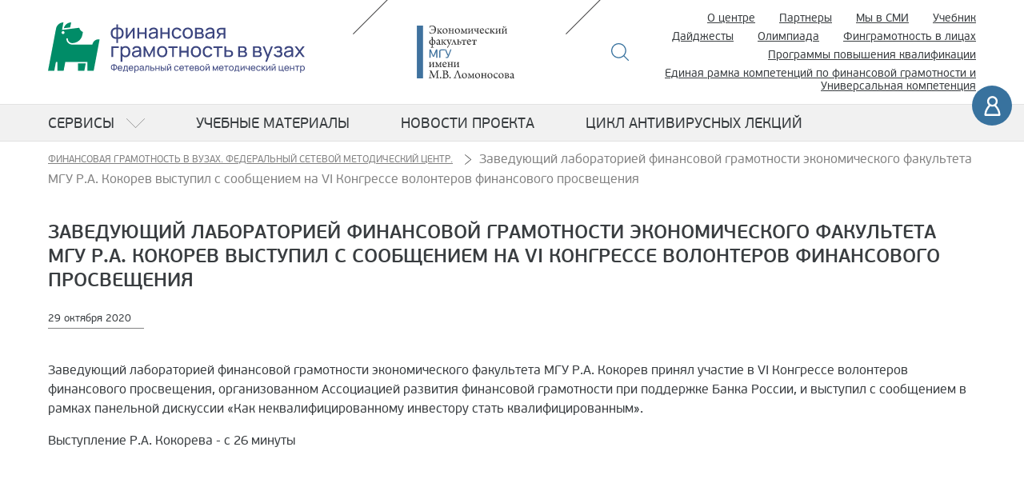

--- FILE ---
content_type: text/html; charset=utf-8
request_url: https://fingramota.econ.msu.ru/News.20201106191030_1517/
body_size: 5336
content:
<!DOCTYPE html>
<html  lang="ru">
<head>
<meta charset="utf-8">
<title>Заведующий лабораторией финансовой грамотности экономического факультета МГУ Р.А. Кокорев выступил с сообщением на  VI Конгрессе волонтеров финансового просвещения</title>
<link rel="shortcut icon" href="//fingramota.econ.msu.ru/favicon.ico" type="image/x-icon" />
<link rel="icon" href="//fingramota.econ.msu.ru/favicon.ico" type="image/x-icon" />
<meta name="robots" content="all" />
<meta name="viewport" content="width=device-width, initial-scale=1" />
<meta name="description" content="" />
<meta name="copyright" content="&copy; 2016-2026 fingramota.econ.msu.ru. All rights reserved." />
<meta name="generator" content="CMS DynaCont 2.2 pshenkin.net" />
<link rel="author" href="mailto:webmaster@fingramota.econ.msu.ru" />
<meta name="keywords" content="" />
<meta name="author" content="" />
<meta name="yandex-verification" content="47bbd67a8d682bb8" />
<meta name="google-site-verification" content="WeQj1_IizJqe-eGVXWRrCvsgAnBLqAXksgA8EybJtTU" />
<link rel="help" href="//fingramota.econ.msu.ru/about" />
<!-- link rel="search" href="//fingramota.econ.msu.ru/search/index.php" / -->
<link rel="alternate" type="application/rss+xml" title="fingramota.econ.msu.ru news" href="//fingramota.econ.msu.ru/sys/rss.php?news=y" />
<link rel="alternate" type="application/rss+xml" title="fingramota.econ.msu.ru latest articles" href="//fingramota.econ.msu.ru/sys/rss.php" />
<link href="/css/jquery-ui.css?ver=20190827081328" rel="stylesheet" type="text/css" media="all" />
<link href="/css/jquery-ui.icon-font.css?ver=20160628091322" rel="stylesheet" type="text/css" media="all" />
<link href="/css/jquery-ui.theme.css?ver=20190827081328" rel="stylesheet" type="text/css" media="all" />
<link href="/css/theme-tuning.css?ver=20250417185657" rel="stylesheet" type="text/css" media="all" />
<link href="/css/jquery.datetimepicker.min.css?ver=20200623121750" rel="stylesheet" type="text/css" media="all" />
<link href="/css/lightbox.css?ver=20250312110829" rel="stylesheet" type="text/css" media="all" />
<link href="/css/lightslider.css?ver=20250220154718" rel="stylesheet" type="text/css" media="all" />
<link href="/css/Forms.css?ver=20250423191936" rel="stylesheet" type="text/css" media="all" />
<link href="/css/jquery.tokenize.css?ver=20180811134950" rel="stylesheet" type="text/css" media="all" />
<link href="/css/dc2core.css?ver=20260108171215" rel="stylesheet" type="text/css" media="all" />
<link href="/css/styles.css?ver=20250708115701" rel="stylesheet" type="text/css" media="all" />

</head>

<body class="non_front">
<script src="/js/jquery.min.js?ver=20200813134055"></script>
<script src="/js/jquery-ui.min.js?ver=20190827081328"></script>
<script src="/js/jquery.datetimepicker.full.js?ver=20210113201721"></script>
<script src="/js/lightslider.js?ver=20250223154103"></script>
<script src="/js/lightbox.js?ver=20250913145935"></script>
<script src="/js/jquery.tokenize.js?ver=20180411124656"></script>
<script src="/js/select2/select2.min.js?ver=20210123073600"></script>
<script src="/js/locale_Ru.js?ver=20200602093615"></script>
<script src="/js/utils.js?ver=20260117194414"></script>
<script src="/js/Subscription.js?ver=20250316123915"></script>
<script src="/sys/modules/AssetCalendar/AssetCalendar.js?ver=20241016183154"></script>
<script src="/sys/modules/Forms/Forms.js?ver=20251112175803"></script><script>
$(document).ready(function (){
	$('.competition .ico_menu').on('click', function(e){
		if( parseInt($('.menu_dropdown').css('right'))<0){
			$('.menu_dropdown').css({right:'0vw'})
			$('body').css({overflow: 'hidden'}); // , position: 'fixed'
		}else{
			$('.menu_dropdown').css({right:'-100vw'})
			$('body').css({overflow: 'auto'}); // , position: 'static'
		}
	});
    $('.front .ico_menu, .non_front .ico_menu').on('click',
        function(e){
            if( $('.menu_dropdown').css('display')=='none' ){
                 $('.menu_dropdown').fadeIn(); // .css({display:'block'});
                 $('body').css({overflow: 'hidden'}); // , position: 'fixed'
            }else{
                 $('.menu_dropdown').fadeOut(); // .css({display:'block'});
                 $('body').css({overflow: 'auto'}); // , position: 'static'
            }
            e.preventDefault();
            return false;
    });
    $('a.dropdown').on('click',
        function(e){
            if( $( this ).hasClass('opened') ){
                $( this ).removeClass('opened');
                $( this).parent().children('.menu_sub').fadeOut(); // .css({display:'block'});
            }else{
                $( this ).addClass('opened');
                $( this).parent().children('.menu_sub').fadeIn(); // .css({display:'block'});
            }
            e.preventDefault();
            return false;
    });
    $('a#RootBreakingNewsOff').on('click',
        function(e){
            $('#RootBreakingNews').css({left:"-100%", display:"none"});
            $('#RootDocuments').removeClass('half');
            e.preventDefault();
            return false;
        });
    $('a#RootBreakingNewsOn').on('click',
        function(e){
            $('#RootBreakingNews').css({left:"0", display:"table-cell"});
            $('#RootDocuments').addClass('half');
            e.preventDefault();
            return false;
        });
    
});
</script>
<div id="DC2AjaxerBox" style="display:none; height:1px; overflow: hidden;"><div id="DC2AjaxerNULL"></div><form id="DC2Ajaxer" name="DC2Ajaxer" action="/sys/rpc.php" method="post" enctype="multipart/form-data" style="margin:0px;"><input type="hidden" name="DC2AjaxerExtraz" value=""/></form></div>



<script>
  (function(i,s,o,g,r,a,m){i['GoogleAnalyticsObject']=r;i[r]=i[r]||function(){
  (i[r].q=i[r].q||[]).push(arguments)},i[r].l=1*new Date();a=s.createElement(o),
  m=s.getElementsByTagName(o)[0];a.async=1;a.src=g;m.parentNode.insertBefore(a,m)
  })(window,document,'script','https://www.google-analytics.com/analytics.js','ga');

  ga('create', 'UA-86724702-1', 'auto');
  ga('send', 'pageview');

</script>
        <div class="sc_wrapper">

 
<!--Header mobile-->
<header class="mobile">
	<div class="w_wrapper">
		<div class="top_block">
			<h1 class="logo">
				<a href="/" title="Финансовая грамотность в вузах"><!-- <span>Финансовая</span>грамотность в вузах --></a>
			</h1>

			<div class="search_block">
				<a href="/search/" class="btn_img ico_search" title="Поиск">Поиск</a>
			</div>

			<div class="user_block">
				<a href="/login.php" class="btn_img ico_user" title="Войти">Войти</a>
			</div>

			<nav class="menu_main">
				<a href="#" class="btn_img ico_menu" title="Меню">Меню</a>

				<!--menu_mobile-->
				<div class="menu_dropdown" style="display: none;">
					<div class="scroll_cont">

						<ul>
							<li><a href="/olymp/" target="_blank" title="Олимпиада по финансовой грамотности">Олимпиада</a></li>

							<li>
								<a href="/documents/" class="dropdown">Сервисы</a>
								<div class="menu_sub" style="display: none;">
									<ul>
										<li><a href="/documents/regulations/" title="Нормативные документы">Нормативные документы</a></li>
										<li><a href="/documents/practice_of_law/" title="Юридическая практика">Юридическая практика </a></li>
										<li><a href="/documents/publications/" title="Публикации">Публикации</a></li>
										<li><a href="/documents/financial_statistics/" title="Финансовая статистика">Финансовая статистика</a></li>
									</ul>
								</div>
							</li>
							<li>
								<a href="https://finuch.ru/" target="_blank">Учебник</a>
								<a href="/em/">Учебные материалы</a>  <!-- class="dropdown" -->
								<a href="/Dekameron2020/">Цикл антивирусных лекций</a>
								<!--
<div class="menu_sub" style="display: none;">
<ul>
<li><a href="/em/mec/" title="Макро-экономические условия">Макро-экономические условия</a></li>
<li><a href="/em/income/" title="Доходы">Доходы</a></li>
<li><a href="/em/expenses/" title="Расходы">Расходы</a></li>
<li><a href="/em/tools/" title="Инструменты управления бюджетом">Инструменты управления бюджетом</a></li>
<li><a href="/em/fnc/" title="Особенности национального потребления">Особенности национального потребления</a></li>
<li><a href="/em/oea/" title="Организация образовательной деятельности">Организация образовательной деятельности</a></li>
</ul>
</div>
-->
							</li>

							<li><a href="/about/" title="О центре">О центре</a></li>
							<li><a href="/partners/" title="Партнеры">Партнеры</a></li>
							<li><a href="/documents/publications/" title="Новости сайта">Мы в СМИ</a></li>
							<li><a href="/digest/" title="Дайджесты новостей сайта">Дайджесты</a></li>
							<li><a href="/olymp/" target="_blank" title="Олимпиада по финансовой грамотности">Олимпиада</a></li>
							<li><a href="/contest/" target="_blank" title="Финграмотность в лицах — новый всероссийский конкурс для преподавателей вузов">Финграмотность в лицах</a></li>
							<li><a href="/pdp/" title="Программы повышения квалификации">Программы повышения квалификации</a></li>
							<li><a href="/uc/" title="Единая рамка компетенций по финансовой грамотности и Универсальная компетенция">Единая рамка компетенций по финансовой грамотности и Универсальная компетенция</a></li>

						</ul>
					</div>
				</div>
				<!--/menu_mobile-->

			</nav>
		</div>

	</div>
</header>
<!--/Header mobile-->


<!--Header desctop-->
<header class="desctop">
	<div class="w_wrapper">

		<div class="top_block">
			<h1 class="logo">
				<a href="/" title="Финансовая грамотность в вузах">
					<!--
<span>Финансовая</span>
грамотность в вузах
<span class="organisation">Федеральный сетевой методический центр</span>
-->
				</a>
			</h1>

			<div class="msu_logo_block">
				<a href="https://www.econ.msu.ru/" target="_blank" rel="noopener noreferrer" class="btn_img msu_logo" title="Экономический факультет МГУ имени М.В. Ломоносова">
					Экономический факультет МГУ имени М.В. Ломоносова
				</a>
			</div>

			<div class="search_block">
				<a href="/search/" class="btn_img ico_search" title="Поиск">Поиск</a>
			</div>

			<nav class="menu_add">
				<ul>
					<li><a href="/about/" title="О центре">О центре</a></li>
					<li><a href="/partners/" title="Партнеры">Партнеры</a></li>
					<li><a href="/documents/publications/" title="Новости сайта">Мы в СМИ</a></li>
					<li><a href="https://finuch.ru/" target="_blank">Учебник</a></li>
					<li><a href="/digest/" title="Дайджесты новостей сайта">Дайджесты</a></li>
					<li><a href="/olymp/" target="_blank" title="Олимпиада по финансовой грамотности">Олимпиада</a></li>
					<!-- li><a href="http://moodlefl.econ.msu.ru/" rel="noopener noreferrer" target="_blank" title="Слушателям программ повышения квалификации">Слушателям программ повышения квалификации</a></li -->
					<li><a href="/contest/" target="_blank" title="Финграмотность в лицах — новый всероссийский конкурс для преподавателей вузов">Финграмотность в лицах</a></li>
					<li><a href="/pdp/" title="Программы повышения квалификации">Программы повышения квалификации</a></li>
					<li style="margin-left: 0;"><a href="/uc/" title="Единая рамка компетенций по финансовой грамотности и Универсальная компетенция">Единая рамка компетенций по финансовой грамотности и Универсальная компетенция</a></li>

				</ul>
			</nav>
		</div>

		<div class="bottom_block">

			<!--
<div class="cecutient_block">
<a href="#" class="ico_cec" title="Версия для слабовидящих">
Версия для
<span>слабовидящих</span>
</a>
</div>
-->

						<div class="user_block">
				<a href="/login.php" class="ico_user" title="Ваш аккаунт">Ваш аккаунт</a>
			</div>
			
		</div>
	</div>


	<!--main menu-->
	<nav class="menu_main">
		<div class="w_wrapper">

			<div class="logo">
				<a href="/" title="Финансовая грамотность в вузах">
					<!--
<span>Финансовая</span>
грамотность в вузах
-->
				</a>
			</div>


			<ul>
				<li>
					<a href="/documents/" class="dropdown">Сервисы</a>

					<!--menu dropdown-->
					<div class="menu_dropdown">
						<div class="content">
							<div class="w_wrapper">
								<div class="menu_title">Сервисы</div>
								<div class="container">
									<div class="col">
										<ul>
											<li><a href="/documents/regulations/" title="Нормативные документы">Нормативные документы</a></li>
											<li><a href="/documents/practice_of_law/" title="Юридическая практика">Юридическая практика </a></li>
											<li><a href="/documents/publications/" title="Публикации">Публикации</a></li>
											<li><a href="/documents/financial_statistics/" title="Финансовая статистика">Финансовая статистика</a></li>
										</ul>
									</div>
								</div>
							</div>
						</div>
					</div>
					<!--/menu dropdown-->

				</li>
				<li>
					<a href="/em/">Учебные материалы</a> <!-- class="dropdown" -->
					<!--menu dropdown-->
					<!--
<div class="menu_dropdown">
<div class="content">
<div class="w_wrapper">
<div class="menu_title">Учебные материалы</div>

<div class="container">
<div class="col">
<ul>
<li><a href="/em/mec/" title="Макро-экономические условия">Макро-экономические условия</a></li>
<li><a href="/em/income/" title="Доходы">Доходы</a></li>
<li><a href="/em/expenses/" title="Расходы">Расходы</a></li>
<li><a href="/em/tools/" title="Инструменты управления бюджетом">Инструменты управления бюджетом</a></li>
<li><a href="/em/fnc/" title="Особенности национального потребления">Особенности национального потребления</a></li>
<li><a href="/em/oea/" title="Организация образовательной деятельности">Организация образовательной деятельности</a></li>
</ul>
</div>
</div>

</div>
</div>
</div>
-->
					<!--/menu dropdown-->

				</li>
				<li><a href="/news/">Новости проекта</a></li>
				<li><a href="/Dekameron2020/">Цикл антивирусных лекций</a></li>

			</ul>


			<div class="search_block">
				<a href="/search/" class="btn_img ico_search" title="Поиск">Поиск</a>
			</div>


		</div>
	</nav>
	<!--/main menu-->


</header>
<!--/Header desctop-->


<header>
	<div class="login-bar">
		
	</div>
</header>


<!-- Content -->

<!--main-->
<main>
	<div class="content">
		<div class="w_wrapper">
			<nav class="breadcrumbs">
				   <nav itemtype="https://schema.org/BreadcrumbList" itemscope="itemscope"><span itemprop="itemListElement" itemscope="itemscope" itemtype="https://schema.org/ListItem"  class="breadcrumbs__item"><a itemprop="item" class="breadcrumbs__link" href="/" title="Финансовая грамотность в вузах. Федеральный сетевой методический центр."><span itemprop="name">Финансовая грамотность в вузах. Федеральный сетевой методический центр.</span><span itemprop="name" style="display:none;">Главная</span></a><meta itemprop="position" content="1" /></span><span itemprop="itemListElement" itemscope="itemscope" itemtype="https://schema.org/ListItem"  class="breadcrumbs__item" title="Заведующий лабораторией финансовой грамотности экономического факультета МГУ Р.А. Кокорев выступил с сообщением на  VI Конгрессе волонтеров финансового просвещения"><span itemprop="name">Заведующий лабораторией финансовой грамотности экономического факультета МГУ Р.А. Кокорев выступил с сообщением на  VI Конгрессе волонтеров финансового просвещения</span><meta itemprop="position" content="2" /></span></nav>
			</nav>

			<section class="page textpage page_news">
				<h1>Заведующий лабораторией финансовой грамотности экономического факультета МГУ Р.А. Кокорев выступил с сообщением на  VI Конгрессе волонтеров финансового просвещения</h1>
				<time datetime="">29 октября 2020</time>
				<div class="page-content-main-part">
										<p>Заведующий лабораторией финансовой грамотности экономического факультета МГУ Р.А. Кокорев принял участие в VI Конгрессе волонтеров финансового просвещения, организованном Ассоциацией развития финансовой грамотности при поддержке Банка России, и выступил с сообщением в рамках панельной дискуссии &laquo;Как неквалифицированному инвестору стать квалифицированным&raquo;.</p>
<p>Выступление Р.А. Кокорева - с 26 минуты</p>
<div class="video-wrapper">
<div class="video-container"><iframe src="https://www.youtube.com/embed/RZZCc_9oMYQ" style="width: 100%; border: 0; min-height: 170px;" width="100%" allowfullscreen="allowfullscreen" data-mce-fragment="1"></iframe></div>
</div>
					<div id="dc2GalleryCanva" class="dc2GalleryCanva clearfix"><div id="DC2GalleryActions0" class="dc2flex DC2GalleryActions"></div></div>
					
					<p style="text-align: right;"></p>
				</div>

				<div class="ArticleBody" id="ArticleTAGs">
					
				</div>
			</section>
		</div>
	</div>
</main>
<!--/main-->
<!--footer-->
<footer>
	<ins class="ornate_cover square white"></ins>

	<div class="w_wrapper">

		<div class="container">
			<div class="col copy">
				2016-2026 <a href="https://www.econ.msu.ru/" rel="noopener noreferrer" target="_blank">Экономический факультет<br/>
				МГУ имени М.В.Ломоносова</a><br>
				Все права защищены.

				<div class="legacy mt-3">
					<a href="/tou/">Пользовательское соглашение</a>
					<a href="/pp/">Соглашение о конфиденциальности</a>
				</div>
			</div>

			<div class="col myfin">
				<a href="https://моифинансы.рф/" target="blank" class="myfin-logo">моифинансы.рф</a>							
			</div>

			<div class="col contacts">
				<div class="title">Контакты:</div>
				Адрес: Ленинские Горы ул., 1, стр. 46, Москва,
				119991<br/>
				Телефон: +7-(495)-939-35-37<br/>
				EMail: <a href="mailto:info@fingramota.econ.msu.ru">info@fingramota.econ.msu.ru</a>
			</div>

			<div class="col social">
				Проект в соцсетях:
				<div>
					<a href="https://t.me/fingramsu" rel="noopener noreferrer" class="ico_tg" target="_blank">Telegram</a>
					<a href="https://vk.com/club134146403" rel="noopener noreferrer" class="ico_vk" target="_blank">VK</a> 
					<!-- a href="https://www.facebook.com/groups/767779216693598/" rel="noopener noreferrer" class="ico_fb" target="_blank">FB</a -->
					<a href="https://www.youtube.com/channel/UC0n_SfKQxZdwC7bOmYWxwpA" rel="noopener noreferrer" class="ico_yt" target="_blank">Youtube</a>
				</div>
			</div>

		</div>
	</div>
</footer>
<!--/footer-->


<!-- Yandex.Metrika counter -->
<script type="text/javascript" >
	(function(m,e,t,r,i,k,a){m[i]=m[i]||function(){(m[i].a=m[i].a||[]).push(arguments)};
							 m[i].l=1*new Date();k=e.createElement(t),a=e.getElementsByTagName(t)[0],k.async=1,k.src=r,a.parentNode.insertBefore(k,a)})
	(window, document, "script", "https://mc.yandex.ru/metrika/tag.js", "ym");

	ym(55565155, "init", {
		clickmap:true,
		trackLinks:true,
		accurateTrackBounce:true,
		webvisor:true
	});
</script>
<noscript><div><img src="https://mc.yandex.ru/watch/55565155" style="position:absolute; left:-9999px;" alt="" /></div></noscript>
<!-- /Yandex.Metrika counter -->

</div>
</body>
</html>


--- FILE ---
content_type: application/x-javascript
request_url: https://fingramota.econ.msu.ru/sys/modules/Forms/Forms.js?ver=20251112175803
body_size: 11425
content:
/* global DC2_FORMS_REQUIRED_FIELD, DC2_FORMS_PASSWORD_REQUIRED, DC2_FORMS_EMAIL_REQUIRED, DC2_FORMS_PHONE, DC2_FORMS_ONLY_DIGITS, DC2_FORMS_POSITIVE_NUMBER_REQUIRED, DC2PleaseWaitText */

var DC2_Form_Set_RowCounter = [];
var DC2_Form_Set_CurrentSetID = false;

var DC2_Form_Validator = [];
var DC2_Form_PostAttach = [];
var DC2_Form_Datas = [];
var DC2_Form = [];


/**
 * Create headers for table view of set of controls
 * @param {Object} Control  - set control
 * @returns {String} - XHTML table headers
 */
function Form_GenerateHeader(Control) {
    let tHeader = '<div class="clearfix tr DC2Forms_SetTitle_' + Control.id + '">';

    for (let i in Control.Controls) {
        let cstyle = Control.Controls[i].columnstyle ? 'style="' + Control.Controls[i].columnstyle + '"' : '';
        tHeader += '<div class="th td DC2Forms_' + Control.id + '_' + Control.Controls[i].id + '" ' + cstyle + '>' + Control.Controls[i].label;
        if ('required' in Control.Controls[i] && Control.Controls[i].required) {
            tHeader += '<span class="DC2_RequiredField">*</span>';
        }
        tHeader += '</div>';
    }
    tHeader += '<div class="th td DC2FormsControlsColumn"></div>';
    tHeader += '</div>';
    return tHeader;
}


/**
 * Create headers for table view of set of controls
 * @param {Object} Control  - set control
 * @returns {String} - XHTML table footer
 */
function Form_GenerateFooter(Control) {
    let tFooter = '<div class="clearfix tr">';

    tFooter += '<div class="th td DC2FormsAddRow">' +
            '<button id="' + Control.id + '_Add" title="Добавить новую запись" class="dc2input TextButtonPlus">&plus;</button>' +
            '</div>';
    DC2_Form_PostAttach[Control.id + '_Add'] = {
        type: 'AddRecord',
        control: Control
    };

    tFooter += '</div>';

    return tFooter;
}




/**
 * Generate data row for set of controls
 * @param {Object} Control  - set control
 * @param {Boolean} FirstOne  - is it a first record in the set
 * @returns {String} - XHTML
 */
function Form_GenerateDataRow(Control, FirstOne) {
    let tRow = '';

    DC2_Form_Set_CurrentSetID = Control.id;

    if (FirstOne) {

        let minRows = Control.min;
        while (minRows-- > 0) {
            if (typeof DC2_Form_Set_RowCounter[DC2_Form_Set_CurrentSetID] === 'undefined') {
                DC2_Form_Set_RowCounter[DC2_Form_Set_CurrentSetID] = 0;
            } else {
                DC2_Form_Set_RowCounter[DC2_Form_Set_CurrentSetID]++;
            }

            // console.log(Control);

            // title
            tRow += '<div id="' + DC2_Form_Set_CurrentSetID + '_Set_RowTitle_' + DC2_Form_Set_RowCounter[DC2_Form_Set_CurrentSetID] + '" class="clearfix tr title">' +
                    Control.sololabel + ' # ' + (DC2_Form_Set_RowCounter[DC2_Form_Set_CurrentSetID] + 1) +
                    '</div>';

            // data
            tRow += '<div class="clearfix tr" id="' + DC2_Form_Set_CurrentSetID + '_Set_Row_' + DC2_Form_Set_RowCounter[DC2_Form_Set_CurrentSetID] + '">';
            for (let i in Control.Controls) {
                tRow += '<div class="td DC2Forms_' + Control.id + '_' + Control.Controls[i].id + '">' + Form_GenerateControl(Control.Controls[i], true) + '</div>';
            }
            // console.log(Control.min);
            // remove row button
            tRow += '<div class="th td DC2FormsRemoveRow">' +
                    '' +
                    '</div>';
            DC2_Form_PostAttach[DC2_Form_Set_CurrentSetID + '_Remove_' + DC2_Form_Set_RowCounter[DC2_Form_Set_CurrentSetID]] = {
                type: 'RemoveRecord',
                control: Control,
                rowID: DC2_Form_Set_RowCounter[DC2_Form_Set_CurrentSetID]
            };
            
            tRow += ''+ // set row ID
                '<input type="hidden"'+
                        ' id="'+DC2_Form_Set_CurrentSetID+'_'+DC2_Form_Set_RowCounter[DC2_Form_Set_CurrentSetID]+'_id'+'"'+
                        ' name="'+DC2_Form_Set_CurrentSetID+'['+DC2_Form_Set_RowCounter[DC2_Form_Set_CurrentSetID]+'][id]'+'"'+
                        ' value="" />';
            tRow += ''+ // set row PID
                '<input type="hidden"'+
                        ' id="'+DC2_Form_Set_CurrentSetID+'_'+DC2_Form_Set_RowCounter[DC2_Form_Set_CurrentSetID]+'_pid'+'"'+
                        ' name="'+DC2_Form_Set_CurrentSetID+'['+DC2_Form_Set_RowCounter[DC2_Form_Set_CurrentSetID]+'][pid]'+'"'+
                        ' value="" />';
            
            tRow += '</div>';
        }
    } else {
        // console.log(Control.max);

        if (typeof DC2_Form_Set_RowCounter[DC2_Form_Set_CurrentSetID] === 'undefined') {
            DC2_Form_Set_RowCounter[DC2_Form_Set_CurrentSetID] = 0;
        }

        if (Control.max === '*' || Control.max > ($('#' + DC2_Form_Set_CurrentSetID + '_Set > div.tr ').length - $('#' + DC2_Form_Set_CurrentSetID + '_Set > div.tr.title ').length - 2)) {
            // set rows are unlimited or less than max allowed
            if (Control.max !== '*' && (Control.max - 1) <= ($('#' + DC2_Form_Set_CurrentSetID + '_Set > div.tr ').length - $('#' + DC2_Form_Set_CurrentSetID + '_Set > div.tr.title ').length - 2)) {
                $('.DC2FormsAddRow').parent().hide();
            }
            DC2_Form_Set_RowCounter[DC2_Form_Set_CurrentSetID]++;
        } else {
            // too many set rows!!!
            // TODO: hide add button
            $('.DC2FormsAddRow').parent().hide();
            return '';
        }

        tRow += '<div id="' + DC2_Form_Set_CurrentSetID + '_Set_RowTitle_' + DC2_Form_Set_RowCounter[DC2_Form_Set_CurrentSetID] + '" class="tr title">' + Control.sololabel + ' # ' + (DC2_Form_Set_RowCounter[DC2_Form_Set_CurrentSetID] + 1) + '</div>';

        tRow += '<div class="clearfix tr" id="' + DC2_Form_Set_CurrentSetID + '_Set_Row_' + DC2_Form_Set_RowCounter[DC2_Form_Set_CurrentSetID] + '">';
        for (let i in Control.Controls) {
            tRow += '<div class="td DC2Forms_' + Control.id + '_' + Control.Controls[i].id + '">' + Form_GenerateControl(Control.Controls[i], true) + '</div>';
        }
        // console.log(Control.min);

        tRow += '<div class="th td DC2FormsRemoveRow">' +
                '<button id="' + DC2_Form_Set_CurrentSetID + '_Remove_' + DC2_Form_Set_RowCounter[DC2_Form_Set_CurrentSetID] + '" title="Удалить эту запись" class="dc2input TextButtonMinus">&minus;</button>' +
                '</div>';
        DC2_Form_PostAttach[DC2_Form_Set_CurrentSetID + '_Remove_' + DC2_Form_Set_RowCounter[DC2_Form_Set_CurrentSetID]] = {
            type: 'RemoveRecord',
            control: Control,
            rowID: DC2_Form_Set_RowCounter[DC2_Form_Set_CurrentSetID]
        };
        
        tRow += ''+ // set row ID
            '<input type="hidden"'+
                    ' id="'+DC2_Form_Set_CurrentSetID+'_'+DC2_Form_Set_RowCounter[DC2_Form_Set_CurrentSetID]+'_id'+'"'+
                    ' name="'+DC2_Form_Set_CurrentSetID+'['+DC2_Form_Set_RowCounter[DC2_Form_Set_CurrentSetID]+'][id]'+'"'+
                    ' value="" />';
        tRow += ''+ // set row PID
            '<input type="hidden"'+
                    ' id="'+DC2_Form_Set_CurrentSetID+'_'+DC2_Form_Set_RowCounter[DC2_Form_Set_CurrentSetID]+'_pid'+'"'+
                    ' name="'+DC2_Form_Set_CurrentSetID+'['+DC2_Form_Set_RowCounter[DC2_Form_Set_CurrentSetID]+'][pid]'+'"'+
                    ' value="" />';
        
        tRow += '</div>';
    }
    return tRow;
}

function Form_SelectDependantOptions(src, dst) {
    $('#' + dst + ' option').hide();
    $('#' + dst).val('');
    // console.log('#'+dst+' option[value^="'+$('#'+src).val()+'"]');
    $('#' + dst + ' option[value^="' + $('#' + src).val() + '"]').show();
}


function Form_SelectWaitExtend(id, response) {
    let s = $('#' + id);

    // console.log(response);
    // console.log(s);
    // console.log(s.length);

    if (s.length === 0) {
        setTimeout(function () {
            Form_SelectWaitExtend(id, response);
        }, 1000);
    } else {
        $.each(response, function (i, item) {
            s.append($('<option>', {
                value: item['value'],
                text: item['text']
            }));
        });
    }
}

/**
 * 
 * @param {object} Control - control definition
 * @param {boolean} Tabbed - generate as table grid element (defaults: false)
 * @param {boolean} Envelope - generate envelope container (defaults: true)
 * @param {boolean} NoRowIndex - generate short row validator ID  (defaults: false)
 * @returns {String} HTML code for control formatted as table row
 */
function Form_GenerateControl(Control, Tabbed, Envelope, NoRowIndex) {

    if (typeof Tabbed === 'undefined') {
        Tabbed = false;
    }

    if (typeof Envelope === 'undefined') {
        Envelope = true;
    }

    if (typeof NoRowIndex === 'undefined') {
        NoRowIndex = false;
    }

    let id = Control.id;
    let cid;
    let cidVisual;
    let ValidatorID = '';
    let NameID;

    if (Tabbed) {
        ValidatorID = DC2_Form_Set_CurrentSetID + (NoRowIndex ? '' : '_' + DC2_Form_Set_RowCounter[DC2_Form_Set_CurrentSetID]) + '_' + id;
        NameID = DC2_Form_Set_CurrentSetID + (NoRowIndex ? '' : '[' + DC2_Form_Set_RowCounter[DC2_Form_Set_CurrentSetID] + ']') + '[' + id + ']';
    } else {
        ValidatorID = id;
        NameID = id;
    }
    cid = ' id="' + ValidatorID + '" name="' + NameID + '"';
    cidVisual = ' id="visual_' + ValidatorID + '" name="visual_' + NameID + '"';


    if (!DC2_Form_Validator.Focus) {
        DC2_Form_Validator.Focus = ValidatorID;
    }


    let rowClass = 'clearfix DC2FormsFieldSet';
    if ('condition' in Control && Control.condition) {
        // TODO: conditional initialization 
        rowClass += ' DC2FormsHidden';

        // setup conditional handler
        $('#' + Control.condition[0]).change({Control: Control}, function (evt) {
            let selectedValue = $(this).val();
            let cond = evt.data.Control.condition[1];
            let condVal = evt.data.Control.condition[2];
            let controlRow = $('#r' + Control.id);

            if (cond === 'eq' && selectedValue === condVal
                    || cond === 'neq' && selectedValue !== condVal
                    || cond === 'gt' && selectedValue > condVal
                    || cond === 'gte' && selectedValue >= condVal
                    || cond === 'lt' && selectedValue < condVal
                    || cond === 'lte' && selectedValue <= condVal
                    ) {
                controlRow.removeClass('DC2FormsHidden');
                controlRow.addClass('DC2FormsInline');
            } else {
                controlRow.removeClass('DC2FormsInline');
                controlRow.addClass('DC2FormsHidden');
            }
        });
    }

    if (Control.type === 'hidden') {
        rowClass += ' DC2FormsHidden';
    }

    let html = '';

    if (Tabbed) {
        html += '<div class="feildname">' + Control.label;
        if ('required' in Control && Control.required) {
            html += '<span class="DC2_RequiredField">*</span>';
        }
        html += '</div>';
    }

    if (!Tabbed && Envelope) {
        html += '<div id="r' + id + '" class="' + rowClass + '">'
                + '<div class="'
            + (Control.type !== 'label'? 'DC2FormsLabelColumn':'w100')
            +'">';
        if (Control.type !== 'checkbox') {
            html += Control.label;
            if ('required' in Control && Control.required) {
                html += '<span class="DC2_RequiredField">*</span>';
            }
        } else {
            html += '&nbsp;';
        }
        html += '</div>';

        if( Control.type !== 'label' ){
            html += '<div class="DC2FormsDataColumn">';
        }
    }

    if( typeof Control.renderbefore !== 'undefined' && Control.renderbefore !== ''  ){
        html += '<div class="DC2FormFieldHeader">'+Control.renderbefore+'</div>';
    }
    
    let extra = '';

    let extraz = ['style', 'class', 'title', 'placeholder', 'onblur', 'onfocus', 'onchange', 'maxlength'];

    if (Control.type === 'checkbox') {
        let onchangeX = '$(\'#' + id + '\').val(this.checked?1:0);'; // TODO: change id to Control.value
        if (typeof Control['onchange'] === 'undefined') {
            Control['onchange'] = onchangeX;
        } else {
            Control['onchange'] = onchangeX + Control['onchange'];
        }
    }

    // console.log(Control);

    for (let i in extraz) {
        if (extraz[i] in Control) {
            if (Control[extraz[i]]) {
                let defClass;
                if (extraz[i] === 'class') {
                    defClass = 'dc2input ';
                } else {
                    defClass = '';
                }
                extra += ' ' + extraz[i] + '="' + defClass + Control[extraz[i]] + '"';
            } else {
                if (extraz[i] === 'style' && Control.hasOwnProperty('display') && Control.display === 'calendar') {
                    // set default date width
                    extra += ' style="width:8.5em;"';
                    extra += ' maxlength="10"';
                } else if (extraz[i] === 'class') {
                    extra += ' class="dc2input"';
                }
            }
        }
    }

    // console.log(Control);
    // console.log(cid);
    // console.log(Control.type);
    // console.log(Control.display);
    switch (Control.type) {
        case 'text':
            let c = '<input' + cid + ' type="text" value="" ' + extra + '/>';
            if (Control.hasOwnProperty('display')) {

                switch (Control.display) {
                    case 'calendar':
                        DC2_Form_PostAttach[ValidatorID] = {
                            type: 'calendar',
                            control: Control
                        };
                        break;

                    case 'autofill':
                        DC2_Form_PostAttach[ValidatorID] = {
                            type: 'autofill',
                            control: Control
                        };
                        break;

                    case 'autocomplete':
                        let ExtraName2;
                        let Multiple;
                        // console.log(Control.autocomplete);
                        if (typeof Control.autocomplete !== 'undefined' && (typeof Control.autocomplete.max === 'undefined' || Control.autocomplete.max !== 1)) { // multi by default
                            ExtraName2 = '[]';
                            Multiple = 'multiple="multiple"';
                        } else {
                            ExtraName2 = '';
                            Multiple = '';
                        }
                        // ValidatorID = id + ExtraID;
                        //console.log(ValidatorID);
                        //console.log(cid);
                        //console.log(Control);
                        c = '<select id="' + ValidatorID + '" name="' + NameID + ExtraName2 + '" ' + Multiple + extra + '></select>'; // class="tokenize-sample"
                        DC2_Form_PostAttach[ValidatorID] = {
                            type: 'autocomplete',
                            control: Control
                        };
                        break;

                    case 'select':
                        let ac = Control.options;
                        let q = 'q';
                        let argv = [
                            'of=json',
                            'datasonly=true',
                            'simple=1',
                            'limit=0'
                        ];

                        for (let key in ac.args) {
                            if (key === '_canva') {
                                if ( $('#CanvaID').length === 0 ) {
                                    console.log('selector ' + Control.id + ': CanvaID not found');
                                } else {
                                    argv.push('CanvaID=' + $('#CanvaID').val());
                                }
                            } else if (key === '_query') {
                                q = ac.args[key];
                            } else {
                                argv.push(key + '=' + ac.args[key]);
                            }
                        }
                        if (typeof ac.url === 'undefined') {
                            ac.url = '/sys/modules/Datum/Datum-rpc.php';
                        }

                        c = '<select ' + cid + extra + '>';
                        c += '</select>';

                        $.ajax({
                            type: "GET",
                            url: ac.url + '?' + argv.join('&'),
                            // async: false,
                            dataType: "json"
                        }).done(
                                function (response) {
                                    // var s = $('#' + Control.id);
                                    Form_SelectWaitExtend(ValidatorID, response);
                                }
                        );

                        //console.log(extra);
                        /*
                         * 
                         var response = $.ajax({
                         type: "GET",
                         url: ac.url + '?' + argv.join('&'),
                         async: false,
                         dataType: "json"
                         }).responseJSON;
                         //console.log(extra);
                         c = '<select ' + cid + extra + '>';
                         for (var opt in response) {
                         c += '<option value="' + response[opt]['value'] + '">' + response[opt]['text'] + '</option>';
                         }
                         c += '</select>';
                         
                         */
                        break;

                    case 'hidden':
                        return '<input' + cid + ' type="hidden" value="" ' + extra + '/>';

                    default:
                        break;
                }
            }
            html += c;
            break;

        case 'textarea':  // TODO: WysiWyg editor integration...
            html += '<textarea' + cid + extra + '/></textarea>';
            break;

        case 'label':
            // do nothing label already displayed
            break;

        case 'enum':
            // console.log(Control.data);
            let options = '';
            let hasDisplayProp = Control.hasOwnProperty('display');

            if( hasDisplayProp && Control.display === 'radio' ){
                // console.log(Control);
                for (let i in Control.data) {
                    let opt = Control.data[i].split(':');
                    if( Control.dataLabels && typeof Control.dataLabels[i] !== 'undefined' && Control.dataLabels[i] !== '' ){
                        options += '<div><input type="radio" class="dc2inout" ' + extra + ' id="'+ValidatorID+i+'" name="'+NameID+'" value="' + Control.data[i] + '"/><label>' + Control.dataLabels[i] + '</label></div>';
                    }else if (opt.length > 1 ) {
                        options += '<div><input type="radio" class="dc2inout" ' + extra + ' id="'+ValidatorID+i+'" name="'+NameID+'" value="' + opt[0] + '"/><label>' + opt[1] + '</label></div>';
                    } else {
                        options += '<div><input type="radio" class="dc2inout" ' + extra + ' id="'+ValidatorID+i+'" name="'+NameID+'" value="' + Control.data[i] + '"/><label>' + Control.data[i] + '</label></div>';
                    }
                }
                html += options;
            } else{
                // defaults to  Control.display === 'select'
                // console.log(Control.data);
                for (let i in Control.data) {
                    let opt = Control.data[i].split(':');
                    // console.log(Control.dataLabels[i], Control.data[i], opt, opt.length);
                    if( Control.dataLabels && typeof Control.dataLabels[i] !== 'undefined' && Control.dataLabels[i] !== '' && Control.dataLabels[i] !== null){
                        options += '<option value="' + Control.data[i] + '">' + Control.dataLabels[i] + '</option>';
                        // console.log('1');
                    }else if (opt.length > 1 ) {
                        options += '<option value="' + opt[0] + '">' + opt[1] + '</option>';
                        // console.log('2');
                    } else {
                        options += '<option value="' + Control.data[i] + '">' + Control.data[i] + '</option>';
                        // console.log('3');
                    }
                }
                html += '<select' + cid + extra + '>' + options + '</select>';
            }
            break;

        case 'checkbox':
            html += '<label for="visual_' + ValidatorID + '"> ';
            html += '<input' + cidVisual + ' type="checkbox" ' + extra + '/>' +
                    '<input' + cid + ' type="hidden" value="" />'  + Control.label; // TODO: add value from Control.value
            if ('required' in Control && Control.required) {
                html += '<span class="DC2_RequiredField">*</span>';
            }
            html += '</label>';
            break;

        case 'file':
            html += '<input' + cid + ' type="file" ' + extra + '/>';
            break;

        case 'hidden':
            return '<input' + cid + ' type="hidden" value="" ' + extra + '/>';

        case 'set':
            // console.log(Control.Controls);
            if (Control.Controls.length === 1 && Control.Controls[0].autocomplete !== false) { // 
                // single autocomplete element
                DC2_Form_Set_CurrentSetID = Control.id;
                if (typeof DC2_Form_Set_RowCounter[DC2_Form_Set_CurrentSetID] === 'undefined') {
                    DC2_Form_Set_RowCounter[DC2_Form_Set_CurrentSetID] = 0;
                } else {
                    DC2_Form_Set_RowCounter[DC2_Form_Set_CurrentSetID]++;
                }
                html += Form_GenerateControl(Control.Controls[0], true, false, true);
            } else {
                // multicolunm set
                html += '<div class="dc2grid tbl" id="' + id + '_Set">';
                html +=
                        Form_GenerateHeader(Control)
                        + Form_GenerateDataRow(Control, true)
                        + Form_GenerateFooter(Control);
                html += '</div>';
            }

            break;

        default:
            console.log('unknown control type: ' + Control.type);
            return '';
    }

    DC2_Form_Validator.Controls[ValidatorID] = [];
    if ('mask' in Control && Control.mask) {
        DC2_Form_Validator.Controls[ValidatorID].mask = Control.mask;
    }
    if ('required' in Control && Control.required) {
        DC2_Form_Validator.Controls[ValidatorID].required = Control.required;
    }

    if( typeof Control.renderafter !== 'undefined' && Control.renderafter !== '' ){
        html += '<div class="DC2FormFieldFooter">'+Control.renderafter+'</div>';
    }

    if (!Tabbed && Envelope) {
        if( Control.type !== 'label' ) {
            html += '</div>'; // close data cell
        }
        html += '</div>'; // close row
    }

    return html;
}

/**
 *  Append form controls to the table container 
 * @param {string} Container - container id with leading #
 * @param {array} Controls - controls definitions
 * @returns {true} - always ;)
 */
function Form_GenerateControls(Container, Controls) {
    // console.log(Controls);
    for (let i in Controls) {
        $(Container).append(Form_GenerateControl(Controls[i]));
    }
    return true;
}

/**
 * 
 * @param {type} Validator
 * @param {type} ControlID
 * @param {type} doFocus
 * @returns {Boolean}
 */
function Form_ValidateControl(Validator, ControlID, doFocus) {
    const focusDelta = -100;
    let fid = '#' + ControlID;
    let f = $(fid);
    // console.log('Validate #'+ControlID);
    // console.log(f);
    if (typeof f === 'undefined') {
        // console.log('missing field #' + ControlID);
        return true;
    }
    
    if( typeof doFocus === 'undefined' ){
        doFocus = true;
    }

    if( f.attr('type') === 'hidden'){
        fid = '#visual_' + ControlID;
    }

    // console.log(f);
    if (!jQuery.contains(document, f[0])) {
        // console.log('already detached #' + ControlID);
        return true;
    }


    if ($('#r' + ControlID).hasClass('DC2FormsHidden')) {
        // do not check hidden fields...
        return true;
    }

    // console.log('#' + ControlID);
    // console.log('validate #' + ControlID);
    // console.log(f.val());
    // console.log(Validator);

    $('.DC2Forms_ErrorBox').remove();
    if ('required' in Validator && Validator.required) {
        if (f.val() === '' || f.val() === null || f.val() === '0') {
            if (f.next().hasClass('Tokenize')) {
                f.next().find('input').addClass('DC2Forms_ErrorField');
                f.next().after('<div class="DC2Forms_ErrorBox">' + DC2_FORMS_REQUIRED_FIELD + '</div>');
            } else {
                f.addClass('DC2Forms_ErrorField');
                f.parent().append('<div class="DC2Forms_ErrorBox">' + DC2_FORMS_REQUIRED_FIELD + '</div>');
            }
            //$('div class="DC2Forms_ErrorBox"').fadeOut( 2000 );
            //console.log( $('#' + ControlID + ' :div :ul :li.TokenSearch :input') );
            //console.log(f.next().find('input'));
            if (doFocus) {
                DC2scrollTo(fid, focusDelta);
                if (f.next().hasClass('Tokenize')) {
                    f.next().find('input').focus();
                } else {
                    f.focus();
                }
            }
            return false;
        } else {
            f.removeClass('DC2Forms_ErrorField');
        }
    }

    if ('mask' in Validator) {
        switch (Validator.mask) {
            case '*':
            case 'p':
                // password 
                if ($.trim(f.val()) !== '' && f.val().search(new RegExp("^.{4,32}$", "g")) < 0) {
                    f.addClass('DC2Forms_ErrorField');
                    f.parent().append('<div class="DC2Forms_ErrorBox">' + DC2_FORMS_PASSWORD_REQUIRED + '</div>');
                    if (doFocus) {
                        DC2scrollTo(fid, focusDelta);
                        f.focus();
                    }
                    return false;
                } else {
                    f.removeClass('DC2Forms_ErrorField');
                }
                break;
            case '@':
                // email
                if ($.trim(f.val()) !== '' && f.val().search(/^([0-9a-zA-Z]([-_\\.]*[0-9a-zA-Z_]+)*)@([0-9a-zA-Z]([-_\\.]*[0-9a-zA-Z]+)*)[\\.]([a-zA-Z]{2,9})$/g) < 0
                        // f.val().search(new RegExp("^[a-zA-Z0-9][a-zA-Z0-9\._\-]{0,70}@[a-zA-Z0-9_\-]{1,70}(\.[a-zA-Z0-9_\-]{2,32}){2,5}$", "g")) < 0
                        // f.val().search(new RegExp("^[a-zA-Z0-9.!#$%&'*+\/=?^_`{|}~-]+@[a-zA-Z0-9](?:[a-zA-Z0-9-]{0,61}[a-zA-Z0-9])?(?:\.[a-zA-Z0-9](?:[a-zA-Z0-9-]{0,61}[a-zA-Z0-9])?)+$", "g")) < 0
                        ) {
                    f.addClass('DC2Forms_ErrorField');
                    f.parent().append('<div class="DC2Forms_ErrorBox">' + DC2_FORMS_EMAIL_REQUIRED + '</div>');
                    if (doFocus) {
                        DC2scrollTo(fid, focusDelta);
                        f.focus();
                    }
                    return false;
                } else {
                    f.removeClass('DC2Forms_ErrorField');
                }
                break;
            case '#':
                // telephone number
                // TODO: more intelligent mask
                if ($.trim(f.val()) !== '' && f.val().search(/^([+]?\d{1,3})? ?(([ (\-])[\d ]{2,4}([ )\-]))? ?([\d \-]{7,15})((( |ext|ex|доб|д)\.?)? ?[\d\-]{2,5})?$/g) < 0) {
                    f.addClass('DC2Forms_ErrorField');
                    f.parent().append('<div class="DC2Forms_ErrorBox">' + DC2_FORMS_PHONE + '</div>');
                    if (doFocus) {
                        DC2scrollTo(fid, focusDelta);
                        f.focus();
                    }
                    return false;
                } else {
                    f.removeClass('DC2Forms_ErrorField');
                }
                break;
            case '0':
            case '1':
            case '2':
            case '3':
            case '4':
            case '5':
            case '6':
            case '7':
            case '8':
            case '9':
                // numbers only
                if ($.trim(f.val()) !== '' && f.val().search(new RegExp("^[0-9]*$", "g")) < 0) {
                    f.addClass('DC2Forms_ErrorField');
                    f.parent().append('<div class="DC2Forms_ErrorBox">' + DC2_FORMS_ONLY_DIGITS + '</div>');
                    if (doFocus) {
                        DC2scrollTo(fid, focusDelta);
                        f.focus();
                    }
                    return false;
                } else {
                    f.removeClass('DC2Forms_ErrorField');
                }
                break;
            case '!':
                // non empty
                if ($.trim(f.val()) === '') {
                    f.addClass('DC2Forms_ErrorField');
                    f.parent().append('<div class="DC2Forms_ErrorBox">' + DC2_FORMS_REQUIRED_FIELD + '</div>');
                    if (doFocus) {
                        DC2scrollTo(fid, focusDelta);
                        f.focus();
                    }
                    return false;
                } else {
                    f.removeClass('DC2Forms_ErrorField');
                }
                break;
            case 'd':
                // date 
                if ($.trim(f.val()) !== '' && f.val().search(new RegExp("^[0-9]{4}-[0-9]{2}-[0-9]{2}$", "g")) < 0) {
                    f.addClass('DC2Forms_ErrorField');
                    f.parent().append('<div class="DC2Forms_ErrorBox">Укажите дату в формате: ГГГГ-ММ-ДД</div>');
                    if (doFocus) {
                        DC2scrollTo(fid, focusDelta);
                        f.focus();
                    }
                    return false;
                } else {
                    f.removeClass('DC2Forms_ErrorField');
                }
                break;
            case '>0':
                // non empty and not null/zero
                if ($.trim(f.val()) !== '' && parseInt($.trim(f.val())) <= 0) {
                    f.addClass('DC2Forms_ErrorField');
                    f.parent().append('<div class="DC2Forms_ErrorBox">' + DC2_FORMS_POSITIVE_NUMBER_REQUIRED + '</div>');
                    if (doFocus) {
                        DC2scrollTo(fid, focusDelta);
                        f.focus();
                    }
                    return false;
                } else {
                    f.removeClass('DC2Forms_ErrorField');
                }
                break;
            default:
                if (Validator.mask !== '') {
                    let R = new RegExp(Validator.mask, 'g');
                    // console.log(R);
                    // console.log(ControlID);
                    if ($.trim(f.val()) !== '' && f.val().search(R) < 0) {
                        // console.log(R, f.val());
                        f.addClass('DC2Forms_ErrorField');
                        f.parent().append('<div class="DC2Forms_ErrorBox">' + (f.attr('placeholder') ?? f.attr('title')) + '</div>');
                        if (doFocus) {
                            DC2scrollTo(fid, focusDelta);
                            f.focus();
                        }
                        return false;
                    }
                }
                break;
        }
    }
    return true;
}


/**
 * verify form
 * @param {Object} Validator  Validator['FormID'] - form ID Validator.controls - hash array of checked element
 * @returns {Boolean}
 */
function Form_Validate(Validator) {
    if (typeof Validator === 'undefined') {
        return true;
    }

    if (typeof Validator['FormID'] === 'undefined') {
        alert('Missing FormID');
        return false;
    }
    let FormID = Validator['FormID'];
    if (!document.getElementById(FormID)) {
        alert('Missing form with Id ' + FormID);
        return false;
    }
    // theForm = $('#'+FormID);
    if (typeof Validator.Controls === 'undefined') {
        alert('Missing form Controls validating list');
        return false;
    }

    for (let i in Validator.Controls) {
        if (!Form_ValidateControl(Validator.Controls[i], i, true)) {
            return false;
        }
    }
    return true;
}


function Form_DoPostAttach() {
    for (let id in DC2_Form_PostAttach) {
        if (typeof DC2_Form_PostAttach[id].processed === 'undefined') {
            DC2_Form_PostAttach[id].processed = false;
        }
        if (!DC2_Form_PostAttach[id].processed) {
            switch (DC2_Form_PostAttach[id].type) {
                case 'calendar':
                    DC2_InitCalendar(id, '', false);
                    /*
                    $('#' + id).datepicker({
                        changeMonth: true,
                        changeYear: true,
                        showWeek: true,
                        dateformat: 'yy-mm-dd',
                        yearRange: "c-100:c+100",
                        onClose: function (dateText, inst) {
                            Form_ValidateControl(DC2_Form_Validator.Controls[inst.id], inst.id, false); // TODO: focus on the next field
                        },
                        beforeShow: function (input, inst) {
                            inst.dpDiv.css({marginTop: -input.offsetHeight + 'px', marginLeft: input.offsetWidth + 'px'});
                            // $(this).position({my:'right top', at:'left top', of:'#'+id});
                        }
                    });
                    */
                    break;

                case 'AddRecord':
                    $('#' + id).on('click', DC2_Form_PostAttach[id], function (evt) {
                        evt.stopPropagation(); // Stop stuff happening
                        evt.preventDefault();

                        // console.log(id, 'Add ' + evt.data.control.id);
                        // console.log(evt);
                        $('#' + evt.data.control.id + '_Set').find('div.tr:last').before(Form_GenerateDataRow(evt.data.control, false));
                        Form_DoPostAttach();
                        $('#' + evt.data.control.id + '_Set > div.title').each(function (index, element) {
                            // console.log(index, element);
                            $(element).html(evt.data.control.sololabel + ' # ' + (index + 1));
                        });
                        // console.log(DC2_Form_Validator);
                        return false;
                    });
                    break;

                case 'RemoveRecord':
                    $('#' + id).on('click', DC2_Form_PostAttach[id], function (evt) {
                        evt.stopPropagation(); // Stop stuff happening
                        evt.preventDefault();
                        // console.log('Remove');
                        // console.log(evt) ;

                        $('#' + evt.data.control.id + '_Set_RowTitle_' + evt.data.rowID).remove();
                        $('#' + evt.data.control.id + '_Set_Row_' + evt.data.rowID).remove();
                        $('.DC2FormsAddRow').parent().show();

                        // TODO: remove validators!!!
                        $('#' + evt.data.control.id + '_Set > div.title').each(function (index, element) {
                            // console.log(index, element);
                            $(element).html(evt.data.control.sololabel + ' # ' + (index + 1));
                        });

                    });
                    break;

                case 'autofill':
                    break;

                case 'autocomplete':
                    // console.log(id);

                    var ac = DC2_Form_PostAttach[id].control.autocomplete;
                    var acLength = DC2_Form_PostAttach[id].control.autocompleteLength ?? 0;
                    var q = 'q';
                    var argv = ['datasonly=true'];
                    for (var key in ac.args) {
                        if (key === '_query') {
                            q = ac.args[key];
                        } else {
                            argv.push(key + '=' + ac.args[key]);
                        }
                    }
                    if (typeof ac.url === 'undefined') {
                        ac.url = '/sys/modules/Datum/Datum-rpc.php';
                    }
                    var token = {
                        datas: ac.url + '?' + argv.join('&'),
                        searchMinLength: acLength,
                        searchParam: q,
                        autosize: true,
                        placeholder: typeof DC2_Form_PostAttach[id].control.placeholder === 'undefined' ? DC2_Form_PostAttach[id].control.label : DC2_Form_PostAttach[id].control.placeholder,
                        debounce: 10,
                        sortable: true,
                        newElements: typeof ac.allownew === 'undefined' ? false : ac.allownew,
                        maxElements: (typeof ac.max === 'undefined' || ac.max === '0') ? 0 : ac.max
                    };
                    // console.log(token);
                    $('select#' + id).tokenize(token);


                    break;
            }
            DC2_Form_PostAttach[id].processed = true;
        }
    }
}


function Form_InitFormDataWaitSelect(index, value){
    if( ! $('#'+index+' option').length ){
        setTimeout(function(){
            Form_InitFormDataWaitSelect(index, value);
        }, 1000);
    }else{
        // console.log(index, $('#'+index), value, $('#'+index).val());
        $('#'+index).val(value).trigger('change');
        // console.log(index, $('#'+index).val());
    }
}

function Form_InitFormData(data) {
    if (! data.data ) {
        return;
    }
    
    // fill data if defined...
    $.each(data.data, function (index, value) {
        var ftype = $('#'+index).attr('type');
        
        // console.log("data: ", index , " = " , value , " type:" , ftype);

        if( ftype === 'file' ){
            return;
        }
        if( value instanceof Array ){
            // TODO: subset init
            return;
        }
        if( $('#'+index).is('select')){
            Form_InitFormDataWaitSelect(index, value);
        }else if( $('#'+index).is(':hidden') && $('#visual_'+index).is(':checkbox') ){
            // console.log(index+' is checkbox and it is '+ (value ? 'checked' : 'non checked'));
            $('#visual_'+index).prop('checked', !!value).trigger('change');
        }else{
            $('#'+index).val(value).trigger('change');
            // console.log("data updated: "+index + " = " + value + " type:"+ftype);
        }
    });
    
    
    for(let i in data.Controls){
        // console.log(data.Controls[i].id, data.Controls[i].type, data.Controls[i].display);
        switch(data.Controls[i].type){
            case 'set':
                if( DC2_Form.data[data.Controls[i].id] instanceof Array ){
                    // console.log(data.Controls[i].id, DC2_Form.data[data.Controls[i].id], DC2_Form.data[data.Controls[i].id].length);
                    while( DC2_Form.data[data.Controls[i].id].length-1 > DC2_Form_Set_RowCounter[data.Controls[i].id] ){
                        $('#'+data.Controls[i].id+'_Add').trigger( "click" );
                    }
                    for(var r in DC2_Form.data[data.Controls[i].id] ){
                        for(var f in DC2_Form.data[data.Controls[i].id][r] ){
                            
                            // if( f==='id' || f==='pid' ){
                            //    continue;
                            // }
                            var index = data.Controls[i].id+'_'+r+'_'+f;
                            
                            if( $('#'+index).is('select')){
                                Form_InitFormDataWaitSelect(index, DC2_Form.data[data.Controls[i].id][r][f]);
                            }else{
                                $('#'+data.Controls[i].id+'_'+r+'_'+f).val(DC2_Form.data[data.Controls[i].id][r][f]).trigger('change');
                            }
                        }
                    }
                }
                break;
        }
    }
    
}

/**
 * 
 * @type Boolean - true if Form is in debug mode, no actual submit/save, defaults - false
 */
var DC2_Form_DebugMode = false;
var DC2_Form_DoubleClickPreventer = false;

/**
 * 
 * @param {type} data
 * @returns {Boolean}
 */
function Form_InitForm(data) {
    var html = '';

    // console.log(data);
    if (typeof data.canva === 'undefined') {
        data.canva = 'DC2Arena';
    }
    if (typeof data.resultscanva === 'undefined') {
        data.resultscanva = 'DC2Arena';
    }

    data.reloadonsubmit = !(typeof data.reloadonsubmit === 'undefined' || data.reloadonsubmit !== 'true');
    // console.log(data.reloadonsubmit);

    var doRecaptcha = data.recaptcha === 'enforce';

    if (typeof data.url === 'undefined') {
        data.url = "/sys/modules/Forms/Forms-rpc.php?cmd=Submit";
    }

    DC2_Form = data;
    
    if (typeof data.data !== 'undefined') {
        DC2_Form_Datas = data.data;
    }

    DC2_Form_Validator.FormID = data.dialogID + 'Form';

    DC2_Form_Validator.Controls = [];
    DC2_Form_Validator.Focus = false;
    if (data.Status.id) {
        // alert(data.Status.text);
        $('#' + data.canva).html(data.Status.text);
        $( '#' + data.canva ).dialog({modal:true,width:'90%',show:{effect:'fadeIn',duration: 1000}});
        // console.log(data.Status.id + ': ' + data.Status.text);
        return false;
    }

    $('#' + data.canva).html('');
    var dstyle = '';
    if ('dialogStyle' in data) {
        dstyle = data.dialogStyle;
    }
    var dclass = 'DC2FormsDialogTable';
    if ('dialogClass' in data) {
        dclass = data.dialogClass;
    }
    //  enctype="multipart/form-data" method="post" action="'+data.url+'"

    html = '<form id="' + data.dialogID + 'Form" class="DC2_Form" enctype="multipart/form-data" method="post" action="' + data.url + '">' +
            '<div id="' + data.dialogID + 'Table" style="' + dstyle + '" class="' + dclass + '">' +
            '<h2>' + data.label + '</h2>' +
            '</div></form>';
    $('#' + data.canva).append(html);
    $('#' + data.canva).show();


    // generate controls
    // console.log(data);
    for (var i in data.Controls) {
        // alert(data.Controls[i].label);
        if (data.Controls[i].type === 'include') {
            Form_GenerateControls('#' + data.dialogID + 'Table', data.Controls[i].Controls);
        } else {
            $('#' + data.dialogID + 'Table').append(Form_GenerateControl(data.Controls[i]));
        }
    }

    $.datepicker.regional['ru'] = {
        autoSize: true,
        closeText: 'Закрыть',
        prevText: 'Предыдущий месяц',
        nextText: 'Следующий месяц',
        currentText: 'Сегодня',
        monthNames: ['январь', 'февраль', 'март', 'апрель', 'май', 'июнь', 'июль', 'август', 'сентябрь', 'октябрь', 'ноябрь', 'декабрь'],
        monthNamesShort: ['янв', 'фев', 'мар', 'апр', 'май', 'июн', 'июл', 'авг', 'сен', 'окт', 'ноя', 'дек'],
        dayNames: ['воскресенье', 'понедельник', 'вторник', 'среда', 'четверг', 'пятница', 'суббота'],
        dayNamesShort: ['вс', 'пн', 'вт', 'ср', 'чт', 'пт', 'сб'],
        dayNamesMin: ['вс', 'пн', 'вт', 'ср', 'чт', 'пт', 'сб'],
        weekHeader: '',
        constrainInput: true,
        dateFormat: 'yy-mm-dd',
        firstDay: 1,
        isRTL: false,
        showMonthAfterYear: true,
        selectOtherMonths: false,
        showOtherMonths: true,
        showAnim: 'slideDown',
        showButtonPanel: true,
        gotoCurrent: false,
        yearSuffix: ''
    };
    $.datepicker.setDefaults($.datepicker.regional['ru']);

    Form_DoPostAttach();

    $('#' + data.dialogID + 'Table').append('<input type="hidden" name="CollectionID" id="CollectionID" value="' + $.trim(data.CollectionID) + '"/>');
    $('#' + data.dialogID + 'Table').append('<input type="hidden" name="FormID" id="FormID" value="' + $.trim(data.FormID) + '"/>');
    $('#' + data.dialogID + 'Table').append('<input type="hidden" name="id" id="id" value="' + (typeof data.id !== 'undefined' ? $.trim(data.id) : 0) + '"/>');
    $('#' + data.dialogID + 'Table').append('<input type="hidden" name="pid" id="pid" value="' + (typeof data.pid !== 'undefined' ? $.trim(data.pid) : 0) + '"/>');
    
    if( typeof data.hash !== 'undefined'){
        $('#' + data.dialogID + 'Table').append('<input type="hidden" name="hash" id="hash" value="' + $.trim(data.hash) + '"/>');
    }

    $('#' + data.dialogID + 'Table').append('<input type="hidden" name="KeyAuthCollection" id="KeyAuthCollection" value="' + (typeof data.pidCollectionID !== 'undefined' ? $.trim(data.pidCollectionID) : '') + '"/>');
    $('#' + data.dialogID + 'Table').append('<input type="hidden" name="KeyAuthForm" id="KeyAuthForm" value="' + (typeof data.pidFormID !== 'undefined' ? $.trim(data.pidFormID) : '') + '"/>');

    $('#' + data.dialogID + 'Table').append('<input type="hidden" name="Key" id="Key" value="' + (typeof data.pKey !== 'undefined' ? $.trim(data.pKey) : 0) + '"/>');


    $('#' + data.dialogID + 'Table').append('<input type="hidden" name="referer" id="referer" value="' + (typeof data.referer !== 'undefined' ? $.trim(data.referer) : 0) + '"/>');

    if (DC2_Form_DebugMode) {
        $('#' + data.dialogID + 'Table').append('<input type="hidden" name="debug" id="debug" value="1"/>');
    }

    // attach validators
    // console.log('attach validators...');
    // console.log(DC2_Form_Validator);

    for (var control in DC2_Form_Validator.Controls) {
        // console.log('add blur validator for ' + control);
        $('#' + control).blur({Validator: DC2_Form_Validator.Controls[control]},
                function (evt) {
                    // console.log('got focusout on ' + evt.target.id);
                    Form_ValidateControl(evt.data.Validator, evt.target.id, false);
                });
    }

    if( doRecaptcha ) {
        html = '<script src="https://www.google.com/recaptcha/api.js" async defer></script>';
    }else{
        html = '';
    }

    // generate and attach action buttons
    html += '<div class="DC2FormsSubmitControls">';
    if (typeof data.Buttons === 'undefined' || !data.Buttons) {
        if( doRecaptcha ) {
            html += '<div class="g-recaptcha" data-sitekey="' + data.siteKey + '"></div>';
        }

        html += '<input id="' + data.canva + 'FormSubmit" type="submit" class="dc2input" value="' + DC2_FORMS_SUBMIT + '" />' ;
        html += '<input type="reset" class="dc2input" value="'+DC2_FORMS_CLEAR+'" />';
    } else {
        // TODO: Append button controls!!!
    }
    html += '</div>';

    if( doRecaptcha ){
        // console.log('reCaptcha');
        html += '';
    }

    $('#' + data.dialogID + 'Table').append(html);

    data.codeEvaluated = false;

    // focus in the rendered dialog...
    if( DC2_Form_Validator.Focus && data.autofocus ){
        $('#' + DC2_Form_Validator.Focus).focus();
    }


    // attach submit event
    // console.log('#' + data.dialogID + 'Form');
    $('#' + data.dialogID + 'Form').on('submit', function (event) {

        if (DC2_Form_DoubleClickPreventer) {
            return;
        }
        DC2_Form_DoubleClickPreventer = true;
        $('#' + data.canva + 'FormSubmit input').prop('disabled', true);
        // $('#'+data.canva+'FormSubmit').prop( 'disabled', true );

        event.stopPropagation(); // Stop stuff happening
        event.preventDefault();

        // console.log(DC2_Form_Validator);

        if (Form_Validate(DC2_Form_Validator)) {

            if ($.trim(data.Code) && !data.codeEvaluated && typeof window[data.FormID + 'Verify'] === 'undefined') {
                // console.log($.trim(data.Code));
                data.codeEvaluated = true;
                window.eval($.trim(data.Code));
            }
            // console.log('Looking for: '+data.FormID+'Verify');
            var fnValidator = window[data.FormID + 'Verify'];

            // console.log('Try to use validator: ' + fnValidator);

            if (typeof fnValidator === "function") {
                // safe to use the function
                if (!fnValidator(data)) {
                    console.log(data.FormID + 'Verify' + ': submit validation error');
                    // $('#'+data.canva+'FormSubmit').prop( 'disabled', false );
                    DC2_Form_DoubleClickPreventer = false;
                    $('#' + data.canva + 'FormSubmit input').prop('disabled', false);
                    return;
                }
            }
            /*
            else {
                console.log(fnValidator + ': is not a function');
            }
             */

            var SubmitData = new FormData($(this)[0]);

            // console.log('submit validation OK');
            // console.log(data);
            // console.log(SubmitData);
            $('#' + data.canva).html(DC2PleaseWaitText);
            DC2scrollTo('#' + data.canva, -64);

            $.ajax({
                type: "POST",
                url: data.url,
                data: SubmitData,
                cache: false,
                // dataType: 'json',
                processData: false, // Don't process the files
                contentType: false, // Set content type to false as jQuery will tell the server its a query string request
                success: function (result, textStatus, jqXHR)
                {
                    // console.log('s' + data.dialogID);
                    // console.log('s' + data.url);
                    // console.log('s' + data.resultscanva);
                    if (typeof result.error === 'undefined')
                    {
                        // console.log([result, textStatus, data]);
                        if( $('#' + data.resultscanva).length ){
                            $('#' + data.resultscanva).html(result)
                        }else{
                            $('#' + data.canva).html(result);
                        }
                        // console.log(data.DialogMode);
                        if (typeof data.DialogMode !== 'undefined' && data.DialogMode) {
                            setTimeout('$("#' + data.canva + '").dialog("close")', 3000);
                        }
                    } else
                    {
                        // Handle errors here
                        console.log('ERRORS 1: ' + result.error);
                        console.log(data);
                    }
                    // $('#'+data.canva+'FormSubmit').prop( 'disabled', false );
                    if (data.reloadonsubmit) {
                        window.location.reload();
                    }
                    /*
                     else{
                     DC2_Form_DoubleClickPreventer = false;
                     $('#' + data.canva + 'FormSubmit input').prop('disabled', false);
                     }
                     */
                },
                error: function (jqXHR, textStatus, errorThrown)
                {
                    // Handle errors here
                    console.log('ERRORS 2: ' + textStatus);
                    console.log(data);
                    DC2_Form_DoubleClickPreventer = false;
                    $('#' + data.canva + 'FormSubmit input').prop('disabled', false);
                }
            });
        } else {
            console.log('submit validation error');
            // $('#'+data.canva+'FormSubmit').prop( 'disabled', false );
            DC2_Form_DoubleClickPreventer = false;
            $('#' + data.canva + 'FormSubmit input').prop('disabled', false);
        }

    });
    
    

    Form_InitFormData(data);
    
}


function Form_InitFormDialog(data) {
    $('#' + data.canva).css({'display': 'none'});
    data.DialogMode = true;
    Form_InitForm(data);
    $('#' + data.canva + ' h2').empty();
    $('#' + data.canva).dialog({
        modal: true,
        closeOnEscape: true,
        draggable: true,
        title: data.label,
        resizable: true,
        maxWidth: getWindowWidth() * 0.9,
        width: Math.min(1400, getWindowWidth() * 0.9)
    });

    /*
     buttons: {
     Ok: function () {
     $(this).dialog('save');
     $(this).dialog('close');
     }
     }
     
     */
}


function Form_GetFormDefinition(Collection, Form, id, DialogMode, cbf, canva, resultscanva) {
    if (typeof DialogMode === 'undefined') {
        DialogMode = false;
    }

    // alert( $(Collection).val() + '/' + $(Form).val() );
    if( typeof id==='undefined'){
        id = getParameter(window.location, 'id');
    }
    var hash = '';
    if( id === '' ){
        hash = getParameter(window.location, 'hash').split(':');
        id = hash[0];
        hash = hash[1];
    }
    $.getJSON('/sys/modules/Forms/Forms-rpc.php?cmd=GetJSONDeclaration' +
            '&CollectionID=' + Collection +
            '&FormID=' + Form +
            '&id=' + id+
            '&hash='+ hash,
            function(data){
                if( typeof canva !== 'undefined' && $('#'+canva) !== null ){
                    data.canva = canva;
                    data.resultscanva = canva;
                }
                if( typeof resultscanva !== 'undefined' && $('#'+resultscanva).length ){
                    data.resultscanva = resultscanva;
                }

                if( typeof DialogMode!=='undefined' && DialogMode ){
                    Form_InitFormDialog(data);
                }else{
                    Form_InitForm(data);
                }
                if( typeof cbf === "function"  ){
                    cbf();
                }
            }
    );
    return false;
}



function Form_LoadForm(Collection, Form, id) {
    Form_GetFormDefinition(Collection, Form, id, true);
}


function Form_KeyAuthForm(CanvaID, aCollectionID, aFormID, wCanvaID, wCollectionID, wFormID, url) {
    if (typeof url === 'undefined') {
        url = '/sys/modules/Forms/Forms-rpc.php?cmd=CheckAuthByKey';
    }
    var html = '<form id="' + CanvaID + 'Form" class="DC2_Form" enctype="multipart/form-data" method="post" action="' + url + '">' +
            '<div id="' + CanvaID + 'Table">' +
            '</div></form>';

    $('#' + CanvaID).append(html);
    $('#' + CanvaID + 'Table').append('<input type="text" name="Key" id="Key" placeholder="Укажите ключ, полученный при регистрации" title="Укажите ключ, полученный при регистрации" class="dc2input" style="width:80%"/>&nbsp;');
    $('#' + CanvaID + 'Table').append('<input type="hidden" name="aCollectionID" id="aCollectionID" value="' + aCollectionID + '"/>');
    $('#' + CanvaID + 'Table').append('<input type="hidden" name="aFormID" id="aFormID" value="' + aFormID + '"/>');
    $('#' + CanvaID + 'Table').append('<input type="hidden" name="wCollectionID" id="wCollectionID" value="' + wCollectionID + '"/>');
    $('#' + CanvaID + 'Table').append('<input type="hidden" name="wFormID" id="wFormID" value="' + wFormID + '"/>');
    $('#' + CanvaID + 'Table').append('<input type="submit" class="dc2input" value="Вход" onclick="return Form_KeyAuthFormSubmit(\'' + CanvaID + '\', \'' + wCanvaID + '\');"/>');

}

function Form_KeyAuthFormSubmit(CanvaID, wCanvaID) {
    var url = $('#' + CanvaID + 'Form').attr('action') +
            '&CanvaID=' + CanvaID +
            // '&aCollectionID=' + $('#aCollectionID').val() +
            // '&aFormID=' + $('#aFormID').val() +
            // '&wCollectionID=' + $('#wCollectionID').val() +
            // '&wFormID=' + $('#wFormID').val() +
            // '&Key=' + $('#Key').val() +
            '';
    // console.log('Form_KeyAuthFormSubmit: '+url);
    
    var wCollectionID = $('#wCollectionID').val();
    var wFormID = $('#wFormID').val();

    var Key = $.trim($('#Key').val());

    DC2GetInterface(url, CanvaID, function () {

        if (Key !== $.trim($('#KeyID').val()) + ':' + $.trim($('#KeyAuth').val())) {
            console.log('Invalid key: ' + Key);
            return;
        }


        var url;

        url = '/sys/modules/Forms/Forms-rpc.php?cmd=GetJSONDeclaration' +
                '&CollectionID=' + wCollectionID +
                '&FormID=' + wFormID +
                '&pid=' + $('#KeyID').val() +
                '&pidCollectionID=' + $('#KeyAuthCollection').val() +
                '&pidFormID=' + $('#KeyAuthForm').val() +
                '&pKey=' + $('#KeyAuth').val() +
                '';

        // console.log(['Load', url, wCanvaID, wCollectionID, wFormID]);

        $.getJSON(url, function (data) {
            data.canva = wCanvaID;
            data.resultscanva = wCanvaID;
            data.pid = $('#KeyID').val();
            data.pKey = $('#KeyAuth').val();
            data.pidCollectionID = $('#KeyAuthCollection').val();
            data.pidFormID = $('#KeyAuthForm').val();
            // console.log(data);
            Form_InitForm(data);
            DC2scrollTo('DC2LKCanva');
        });

    }, CanvaID + 'Form');
    return false;
}

////////////////////////////////////////////////////////////////////////////////
// TODO: rewrite this customization temporary code 
////////////////////////////////////////////////////////////////////////////////


function Form_AssignAccessCodes(CanvaID, Collection, Form, Attribute) {
    $.get('/sys/modules/Forms/Forms-rpc.php?cmd=AssignAccessCodes' +
            '&CanvaID=' + CanvaID +
            '&CollectionID=' + Collection +
            '&FormID=' + Form +
            '&AttributeID=' + Attribute +
            '', function (data) {
                alert(data);
                window.location.reload();
            });
    return false;
}


function Form_GetDataByKey(CanvaID, Collection, Form, CodeName, Canva) {
    var url = '/sys/modules/Forms/Forms-rpc.php?cmd=GetDataByKey' +
            '&CanvaID=' + CanvaID +
            '&CollectionID=' + Collection +
            '&FormID=' + Form +
            '&Key=' + CodeName +
            '&Val=' + $('#' + CodeName).val() +
            '';

    DC2GetInterface(url, Canva, false, 'DC2ClientForm');
    return false;
}



function Form_SubmitAgreement(CanvaID, Collection, Form, CodeName, Canva) {
    var url = '/sys/modules/Forms/Forms-rpc.php?cmd=SubmitAgreement' +
            // '&CanvaID=' + CanvaID +
            // '&CollectionID=' + Collection +
            // '&FormID=' + Form +
            // '&Key=' + CodeName +
            // '&Val=' + $('#'+CodeName).val() +
            '';

    DC2GetInterface(url, Canva, false, 'DC2ClientForm');
    return false;
}


function Form_InitEmbedForms(){
    $("div[data-dc2-Collection][data-dc2-Form]").each(function(ind,el){
        let targetID = '';
        console.log( $(el).attr('id') , $(el).attr('id') !== undefined );
        if( $(el).attr('id') !== undefined ){
            targetID =$(el).attr('id') ;
        }else{
            targetID = $(el).attr('data-dc2-Collection') + $(el).attr('data-dc2-Form') + '_' + ind;
            $(el).attr('id', targetID);
        }
        console.log('Inline form initialization started:', $(el).attr('data-dc2-Collection'), $(el).attr('data-dc2-Form'), 0, false, false, targetID );
        Form_GetFormDefinition( $(el).attr('data-dc2-Collection'), $(el).attr('data-dc2-Form'), 0, false, false, targetID);
    });
}

$(function() {
    /* Process auto forms... id="DC2Arena" data-dc2-collection="Registration" data-dc2-form="FeedbackPK" */
    Form_InitEmbedForms();
});